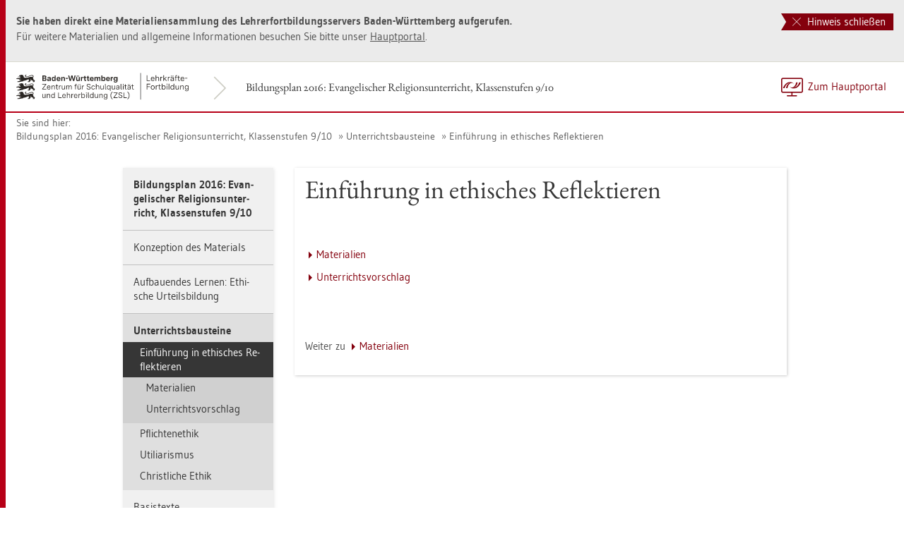

--- FILE ---
content_type: text/html
request_url: https://www.lehrerfortbildung-bw.de/u_gewi/religion-ev/gym/bp2016/fb6/3_unterricht/1_relativismus/
body_size: 6229
content:


  <!DOCTYPE html>
<html lang="de">
    <head>
        <meta http-equiv="X-UA-Compatible" content="IE=edge">
        <meta name="viewport" content="width=device-width, initial-scale=1">
<!-- Start der generierten Meta-Tags -->
<!-- Metatag Start -->
  <meta http-equiv="Content-Type" content="text/html; charset=utf-8" />
  <meta name="keywords" content="Einführung in ethisches Reflektieren"/>
  <meta name="robots" content="index,follow" />
  <meta name="DC.Title" content="Einführung in ethisches Reflektieren" />
  <meta name="DC.Date" content="2019-04-03" />
  <meta name="DC.Format" content="(SCHEME=IMT) text/html" />
  <meta name="DC.Identifier" content="https://lehrerfortbildung-bw.de/u_gewi/religion-ev/gym/bp2016/fb6/3_unterricht/1_relativismus/index.html" />
  <meta name="DC.Language" scheme="ISO639-1" content="de" />
  <meta name="DC.Language" content="(Scheme=Freetext) deutsch" />
  <meta name="DC.Language" content="(Scheme=Z39.53) GER" />
  <link rel="alternate" type="application/atom+xml" title="Aktuelle News des LFB-Servers" href="/information/rss/rss.xml" />
  <!-- Metatags Ende -->

<!-- Ende der generierten Meta-Tags -->

        <title>Einführung in ethisches Reflektieren</title>  
                                               
        <link rel="shortcut icon" type="image/png" href="/pix/favicon-bw.ico" />

        <link href="/css/reset.css" rel="stylesheet">
        <link href="/css/bootstrap.min.css" rel="stylesheet">   
        <link href="/slick/slick.css" rel="stylesheet">
        <link href="/fonts/ss-gizmo.css" rel="stylesheet">
        <link href="/css/iconfonts.css" rel="stylesheet">
        <link href="/flag-icons/css/flag-icon.min.css" rel="stylesheet">
        <link href="/css/main.css" rel="stylesheet">
        <link href="/css/lfb-custom.css" rel="stylesheet">
        <!--[if lt IE 9]>
            <script src="/js/html5shiv.min.js"></script>
            <script src="/js/respond.min.js"></script>
        <![endif]-->

        <script src="/js/jquery.min.js"></script>
        <script src="/js/jquery-migrate.min.js"></script>
        <script src="/js/jquery.cookie.min.js"></script>
        <script src="/js/bootstrap.min.js"></script>
        <script src="/slick/slick.min.js"></script>
        <script src="/js/bootstrap-hover-dropdown.min.js"></script>
        <script src="/js/Hyphenator_Loader.js"></script>
        <script src="/js/lfb-custom.js"></script>
        <script type="text/javascript">
            Hyphenator_Loader.init(
                {
                    "de": "Bananenschalen"
                },
                "/js/Hyphenator.js"
            );
            $(document).ready(function(){
              $('.panel-collapse').on('shown.bs.collapse', function (e) {
                  var $panel = $(this).closest('.panel');
                  $('html,body').animate({
                      scrollTop: $panel.offset().top
                  }, 500); 
              });
            });
        </script>
        <!--[if lte IE 9]>
            <script src="/js/placeholder-fix.js"></script>
        <![endif]-->
        <script src="/js/main.js"></script>

    </head>
    <body class="hyphenate page-container">
<!--htdig_noindex-->
        <a accesskey="0" class="sr-only sr-only-focusable" href="#mainNavigationContainer">Zur Hauptnavigation springen [Alt]+[0]</a>
        <a accesskey="1" class="sr-only sr-only-focusable" href="#contentMainInner">Zum Seiteninhalt springen [Alt]+[1]</a> 
        <div id="pageContainer">
            <div id="page">
                <div id="headerContainer">
                    <div id="header">
                        <div class="navbar navbar-default">
                            <div class="navbarInner">
                                <div id="serviceNavigationContainer">
                                    <ul id="serviceNavigation" class="nav">
                                        <li>
                                            <a href="javascript:zumHauptportal()" class="portal-link"><span>Zum Hauptportal</span></a>
                                            <a href="javascript:window.open('','_self').close()" class="container-close-link"><span>Schlie&szlig;en</span></a>
                                        </li>
                                        <!-- <li class="hidden-xs hidden-sm">
                                            <a href="#" class="dropdown-toggle" data-toggle="dropdown" role="button" aria-expanded="false"><i class="flag-icon-de flag-icon"></i>Deutsch<i class="icon-caret-down"></i></a>
                                            <ul class="dropdown-menu">
                                                <li>
                                                    <a href="#"><i class="flag-icon-de flag-icon"></i>Deutsch</a>
                                                </li>
                                                <li>
                                                    <a href="#"><i class="flag-icon-gb flag-icon"></i>Englisch</a>
                                                </li>
                                                <li>
                                                    <a href="#"><i class="flag-icon-fr flag-icon"></i>Franz&ouml;sisch</a>
                                                </li>
                                            </ul>
                                        </li> -->
                                    </ul>
                                </div>
                                <div class="containerTitleOuterContainer">
                                    <div class="navbarBrandContainer">
                                        <a class="navbar-brand" href="/u_gewi/religion-ev/gym/bp2016/fb6/">   
                                            <!-- <img src="/img/logo_container.png" class="img-responsive center-block" alt="Logo"> -->
                                            <img src="/img/BaWue_ZSL_Logo_rgb_pos_LFBS-Zusatz-2zeilig.svg" class="img-responsive center-block" alt="Logo Zentrum für Schulqualität und Lehrerbildung (ZSL), Bereich Lehrkräfte-Fortbildung in Baden-Württemberg">
                                        </a>
                                    </div>
                                    <div class="containerTitleContainer">
                                        <a href="/u_gewi/religion-ev/gym/bp2016/fb6/" class="containerTitle">
                                            Bildungsplan 2016: Evangelischer Religionsunterricht, Klassenstufen 9/10
                                        </a>
                                    </div>
                                </div>
                                <div class="clearfix"></div>
                            </div>
                        </div>
                        <div id="mainNavigationContainer" class="clearfix navbar-default navbar hidden-lg hidden-md">
<ul class="mainNavigationMobile navbar-nav nav">
    <!-- Mobiles-Menue fuer Materialien Container -->
    <li class="dropdown">
        <a href="#" class="dropdown-toggle h4 navbar-toggle" data-toggle="dropdown" role="button" aria-expanded="false">
            <span class="icon-bars">
                <span class="icon-bar"></span>
                <span class="icon-bar"></span>
                <span class="icon-bar"></span>
            </span>
            <span  class="icon-close pull-left"></span>
            Bildungsplan 2016: Evangelischer Religionsunterricht, Klassenstufen 9/10
        </a>
        <span class="dropdown-menu">
            <ul class="level1">
                <li><a href="/u_gewi/religion-ev/gym/bp2016/fb6/index.html" class="h4">Bildungsplan 2016: Evangelischer Religionsunterricht, Klassenstufen 9/10</a></li>
                <li><a href="/u_gewi/religion-ev/gym/bp2016/fb6/1_konzept/" class="h4">Konzeption des Materials</a></li>
                <li class="hasSub">
                    <a href="#" class="h4">Aufbauendes Lernen: Ethische Urteilsbildung<i class="icon-caret-right pull-right"></i></a>
                    <ul class="level2">
                        <li class="backLinkContainer"><a href="#" class="h4 back-link">Zur&uuml;ck</a></li>
                        <li><a href="/u_gewi/religion-ev/gym/bp2016/fb6/2_aufbau/" class="h4 mobileNavigationHead">Aufbauendes Lernen: Ethische Urteilsbildung</a></li>
                        <li class="hasSub">
                            <a href="#">Ethische Urteilsbildung I: Vorbemerkungen<i class="icon-caret-right pull-right"></i></a>
                            <ul class="level3">
                                <li class="backLinkContainer"><a href="#" class="h4 back-link">Zur&uuml;ck</a></li>
                                <li><a href="/u_gewi/religion-ev/gym/bp2016/fb6/2_aufbau/1_eth1/" class="h4 mobileNavigationHead">Ethische Urteilsbildung I: Vorbemerkungen</a></li>
                                <li><a href="/u_gewi/religion-ev/gym/bp2016/fb6/2_aufbau/1_eth1/1_bezug/">Kompetenzbez&uuml;ge</a></li>
                                <li><a href="/u_gewi/religion-ev/gym/bp2016/fb6/2_aufbau/1_eth1/2_hintergrund/">Entwicklungspsychologische Hintergr&uuml;nde</a></li>
                                <li><a href="/u_gewi/religion-ev/gym/bp2016/fb6/2_aufbau/1_eth1/3_arg/">Ethisches Argumentieren als Herausforderung</a></li>
                                <li><a href="/u_gewi/religion-ev/gym/bp2016/fb6/2_aufbau/1_eth1/4_lit/">Literatur</a></li>
                            </ul>
                        </li>
                        <li class="hasSub">
                            <a href="#">Ethische Urteilsbildung II: Umsetzungshilfen UR<i class="icon-caret-right pull-right"></i></a>
                            <ul class="level3">
                                <li class="backLinkContainer"><a href="#" class="h4 back-link">Zur&uuml;ck</a></li>
                                <li><a href="/u_gewi/religion-ev/gym/bp2016/fb6/2_aufbau/2_eth2/" class="h4 mobileNavigationHead">Ethische Urteilsbildung II: Umsetzungshilfen UR</a></li>
                                <li class="hasSub">
                                    <a href="#">Anbahnung ethischer Reflexion in Klasse 5/6<i class="icon-caret-right pull-right"></i></a>
                                    <ul class="level4">
                                        <li class="backLinkContainer"><a href="#" class="h4 back-link">Zur&uuml;ck</a></li>
                                        <li><a href="/u_gewi/religion-ev/gym/bp2016/fb6/2_aufbau/2_eth2/1_reflexion/" class="h4 mobileNavigationHead">Anbahnung ethischer Reflexion in Klasse 5/6</a></li>
                                        <li><a href="/u_gewi/religion-ev/gym/bp2016/fb6/2_aufbau/2_eth2/1_reflexion/1_zieleschritte/">Ziele und Schritte</a></li>
                                    </ul>
                                </li>
                                <li class="hasSub">
                                    <a href="#">Ethisches Reflektieren in Klasse 7/8 (und ggf. 9)<i class="icon-caret-right pull-right"></i></a>
                                    <ul class="level4">
                                        <li class="backLinkContainer"><a href="#" class="h4 back-link">Zur&uuml;ck</a></li>
                                        <li><a href="/u_gewi/religion-ev/gym/bp2016/fb6/2_aufbau/2_eth2/2_reflektieren789/" class="h4 mobileNavigationHead">Ethisches Reflektieren in Klasse 7/8 (und ggf. 9)</a></li>
                                        <li><a href="/u_gewi/religion-ev/gym/bp2016/fb6/2_aufbau/2_eth2/2_reflektieren789/1_zieleschritte/">Ziele und Schritte</a></li>
                                    </ul>
                                </li>
                                <li class="hasSub">
                                    <a href="#">Ethische Urteilsbildung in Klasse 10 & KS<i class="icon-caret-right pull-right"></i></a>
                                    <ul class="level4">
                                        <li class="backLinkContainer"><a href="#" class="h4 back-link">Zur&uuml;ck</a></li>
                                        <li><a href="/u_gewi/religion-ev/gym/bp2016/fb6/2_aufbau/2_eth2/3_urteilsbildung1/" class="h4 mobileNavigationHead">Ethische Urteilsbildung in Klasse 10 & KS</a></li>
                                        <li><a href="/u_gewi/religion-ev/gym/bp2016/fb6/2_aufbau/2_eth2/3_urteilsbildung1/1_zieleschritte/">Ziele und Schritte</a></li>
                                    </ul>
                                </li>
                                <li><a href="/u_gewi/religion-ev/gym/bp2016/fb6/2_aufbau/2_eth2/4_abs/">Arbeitsbl&auml;tter</a></li>
                                <li><a href="/u_gewi/religion-ev/gym/bp2016/fb6/2_aufbau/2_eth2/5_urteilsbildung2/">Ethische Urteilsbildung in Klasse 7/8/9</a></li>
                                <li><a href="/u_gewi/religion-ev/gym/bp2016/fb6/2_aufbau/2_eth2/6_hilfe/">Hilfestellungen</a></li>
                            </ul>
                        </li>
                        <li class="hasSub">
                            <a href="#">Ethische Urteilsbildung III: &Uuml;berblick BP2016<i class="icon-caret-right pull-right"></i></a>
                            <ul class="level3">
                                <li class="backLinkContainer"><a href="#" class="h4 back-link">Zur&uuml;ck</a></li>
                                <li><a href="/u_gewi/religion-ev/gym/bp2016/fb6/2_aufbau/3_eth3/" class="h4 mobileNavigationHead">Ethische Urteilsbildung III: &Uuml;berblick BP2016</a></li>
                                <li><a href="/u_gewi/religion-ev/gym/bp2016/fb6/2_aufbau/3_eth3/1_kl5-6/">Klassen 5/6</a></li>
                                <li><a href="/u_gewi/religion-ev/gym/bp2016/fb6/2_aufbau/3_eth3/2_kl7-8/">Klassen 7/8</a></li>
                                <li><a href="/u_gewi/religion-ev/gym/bp2016/fb6/2_aufbau/3_eth3/3_kl9-10/">Klassen 9/10</a></li>
                            </ul>
                        </li>
                    </ul>
                </li>
                <li class="hasSub active">
                    <a href="#" class="h4">Unterrichtsbausteine<i class="icon-caret-right pull-right"></i></a>
                    <ul class="level2">
                        <li class="backLinkContainer"><a href="#" class="h4 back-link">Zur&uuml;ck</a></li>
                        <li><a href="/u_gewi/religion-ev/gym/bp2016/fb6/3_unterricht/" class="h4 mobileNavigationHead">Unterrichtsbausteine</a></li>
                        <li class="hasSub active">
                            <a href="#">Einf&uuml;hrung in ethisches Reflektieren<i class="icon-caret-right pull-right"></i></a>
                            <ul class="level3">
                                <li class="backLinkContainer"><a href="#" class="h4 back-link">Zur&uuml;ck</a></li>
                                <li class="active"><a href="/u_gewi/religion-ev/gym/bp2016/fb6/3_unterricht/1_relativismus/" class="h4 mobileNavigationHead">Einf&uuml;hrung in ethisches Reflektieren</a></li>
                                <li class="hasSub">
                                    <a href="#">Materialien<i class="icon-caret-right pull-right"></i></a>
                                    <ul class="level4">
                                        <li class="backLinkContainer"><a href="#" class="h4 back-link">Zur&uuml;ck</a></li>
                                        <li><a href="/u_gewi/religion-ev/gym/bp2016/fb6/3_unterricht/1_relativismus/1_mat/" class="h4 mobileNavigationHead">Materialien</a></li>
                                        <li><a href="/u_gewi/religion-ev/gym/bp2016/fb6/3_unterricht/1_relativismus/1_mat/1_m1/">M1</a></li>
                                        <li><a href="/u_gewi/religion-ev/gym/bp2016/fb6/3_unterricht/1_relativismus/1_mat/2_m2/">M2</a></li>
                                        <li><a href="/u_gewi/religion-ev/gym/bp2016/fb6/3_unterricht/1_relativismus/1_mat/3_m3/">M3</a></li>
                                        <li><a href="/u_gewi/religion-ev/gym/bp2016/fb6/3_unterricht/1_relativismus/1_mat/4_m4/">M4a & M4b</a></li>
                                        <li><a href="/u_gewi/religion-ev/gym/bp2016/fb6/3_unterricht/1_relativismus/1_mat/5_m5/">M5</a></li>
                                    </ul>
                                </li>
                                <li class="hasSub">
                                    <a href="#">Unterrichtsvorschlag<i class="icon-caret-right pull-right"></i></a>
                                    <ul class="level4">
                                        <li class="backLinkContainer"><a href="#" class="h4 back-link">Zur&uuml;ck</a></li>
                                        <li><a href="/u_gewi/religion-ev/gym/bp2016/fb6/3_unterricht/1_relativismus/2_vorschlag/" class="h4 mobileNavigationHead">Unterrichtsvorschlag</a></li>
                                        <li><a href="/u_gewi/religion-ev/gym/bp2016/fb6/3_unterricht/1_relativismus/2_vorschlag/1_verlauf/">Unterrichtsverlauf</a></li>
                                    </ul>
                                </li>
                            </ul>
                        </li>
                        <li class="hasSub">
                            <a href="#">Pflichtenethik<i class="icon-caret-right pull-right"></i></a>
                            <ul class="level3">
                                <li class="backLinkContainer"><a href="#" class="h4 back-link">Zur&uuml;ck</a></li>
                                <li><a href="/u_gewi/religion-ev/gym/bp2016/fb6/3_unterricht/2_ethik/" class="h4 mobileNavigationHead">Pflichtenethik</a></li>
                                <li><a href="/u_gewi/religion-ev/gym/bp2016/fb6/3_unterricht/2_ethik/1_mat/">Materialien</a></li>
                                <li><a href="/u_gewi/religion-ev/gym/bp2016/fb6/3_unterricht/2_ethik/2_vorschlag/">Unterrichtsvorschlag</a></li>
                            </ul>
                        </li>
                        <li class="hasSub">
                            <a href="#">Utiliarismus<i class="icon-caret-right pull-right"></i></a>
                            <ul class="level3">
                                <li class="backLinkContainer"><a href="#" class="h4 back-link">Zur&uuml;ck</a></li>
                                <li><a href="/u_gewi/religion-ev/gym/bp2016/fb6/3_unterricht/3_utiliarismus/" class="h4 mobileNavigationHead">Utiliarismus</a></li>
                                <li><a href="/u_gewi/religion-ev/gym/bp2016/fb6/3_unterricht/3_utiliarismus/1_mat/">Materialien</a></li>
                                <li><a href="/u_gewi/religion-ev/gym/bp2016/fb6/3_unterricht/3_utiliarismus/2_vorschlag/">Unterrichtsvorschlag</a></li>
                            </ul>
                        </li>
                        <li class="hasSub">
                            <a href="#">Christliche Ethik<i class="icon-caret-right pull-right"></i></a>
                            <ul class="level3">
                                <li class="backLinkContainer"><a href="#" class="h4 back-link">Zur&uuml;ck</a></li>
                                <li><a href="/u_gewi/religion-ev/gym/bp2016/fb6/3_unterricht/4_christl/" class="h4 mobileNavigationHead">Christliche Ethik</a></li>
                                <li class="hasSub">
                                    <a href="#">Sich ber&uuml;hren lassen<i class="icon-caret-right pull-right"></i></a>
                                    <ul class="level4">
                                        <li class="backLinkContainer"><a href="#" class="h4 back-link">Zur&uuml;ck</a></li>
                                        <li><a href="/u_gewi/religion-ev/gym/bp2016/fb6/3_unterricht/4_christl/1_beruehren/" class="h4 mobileNavigationHead">Sich ber&uuml;hren lassen</a></li>
                                        <li><a href="/u_gewi/religion-ev/gym/bp2016/fb6/3_unterricht/4_christl/1_beruehren/01_mat/">Material 1</a></li>
                                        <li><a href="/u_gewi/religion-ev/gym/bp2016/fb6/3_unterricht/4_christl/1_beruehren/02_mat/">Material 2</a></li>
                                        <li><a href="/u_gewi/religion-ev/gym/bp2016/fb6/3_unterricht/4_christl/1_beruehren/03_mat/">Material 3</a></li>
                                        <li><a href="/u_gewi/religion-ev/gym/bp2016/fb6/3_unterricht/4_christl/1_beruehren/04_mat/">Material 4</a></li>
                                        <li><a href="/u_gewi/religion-ev/gym/bp2016/fb6/3_unterricht/4_christl/1_beruehren/05_mat/">Material 5</a></li>
                                        <li><a href="/u_gewi/religion-ev/gym/bp2016/fb6/3_unterricht/4_christl/1_beruehren/06_mat/">Material 6</a></li>
                                        <li><a href="/u_gewi/religion-ev/gym/bp2016/fb6/3_unterricht/4_christl/1_beruehren/07_mat/">Material 7</a></li>
                                        <li><a href="/u_gewi/religion-ev/gym/bp2016/fb6/3_unterricht/4_christl/1_beruehren/08_mat/">Material 8*</a></li>
                                        <li><a href="/u_gewi/religion-ev/gym/bp2016/fb6/3_unterricht/4_christl/1_beruehren/09_mat/">Material 9</a></li>
                                        <li><a href="/u_gewi/religion-ev/gym/bp2016/fb6/3_unterricht/4_christl/1_beruehren/10_mat/">Material 9*</a></li>
                                    </ul>
                                </li>
                                <li class="hasSub">
                                    <a href="#">N&auml;chtenliebe als ethisches Prinzip<i class="icon-caret-right pull-right"></i></a>
                                    <ul class="level4">
                                        <li class="backLinkContainer"><a href="#" class="h4 back-link">Zur&uuml;ck</a></li>
                                        <li><a href="/u_gewi/religion-ev/gym/bp2016/fb6/3_unterricht/4_christl/2_naechsen/" class="h4 mobileNavigationHead">N&auml;chtenliebe als ethisches Prinzip</a></li>
                                        <li><a href="/u_gewi/religion-ev/gym/bp2016/fb6/3_unterricht/4_christl/2_naechsen/1_mat/">Material 1</a></li>
                                        <li><a href="/u_gewi/religion-ev/gym/bp2016/fb6/3_unterricht/4_christl/2_naechsen/2_mat/">Material 2</a></li>
                                        <li><a href="/u_gewi/religion-ev/gym/bp2016/fb6/3_unterricht/4_christl/2_naechsen/3_mat/">Zusatzmaterial</a></li>
                                    </ul>
                                </li>
                                <li class="hasSub">
                                    <a href="#">Sich aufs Spiel setzen<i class="icon-caret-right pull-right"></i></a>
                                    <ul class="level4">
                                        <li class="backLinkContainer"><a href="#" class="h4 back-link">Zur&uuml;ck</a></li>
                                        <li><a href="/u_gewi/religion-ev/gym/bp2016/fb6/3_unterricht/4_christl/3_spiel/" class="h4 mobileNavigationHead">Sich aufs Spiel setzen</a></li>
                                        <li><a href="/u_gewi/religion-ev/gym/bp2016/fb6/3_unterricht/4_christl/3_spiel/01_mat/">Material 1</a></li>
                                        <li><a href="/u_gewi/religion-ev/gym/bp2016/fb6/3_unterricht/4_christl/3_spiel/02_mat/">Material 2</a></li>
                                        <li><a href="/u_gewi/religion-ev/gym/bp2016/fb6/3_unterricht/4_christl/3_spiel/03_mat/">Material 2-4</a></li>
                                        <li><a href="/u_gewi/religion-ev/gym/bp2016/fb6/3_unterricht/4_christl/3_spiel/04_mat/">Material 3</a></li>
                                        <li><a href="/u_gewi/religion-ev/gym/bp2016/fb6/3_unterricht/4_christl/3_spiel/05_mat/">Material 4</a></li>
                                        <li><a href="/u_gewi/religion-ev/gym/bp2016/fb6/3_unterricht/4_christl/3_spiel/06_mat/">Material 5 & 5*</a></li>
                                        <li><a href="/u_gewi/religion-ev/gym/bp2016/fb6/3_unterricht/4_christl/3_spiel/07_mat/">Material 6*</a></li>
                                        <li><a href="/u_gewi/religion-ev/gym/bp2016/fb6/3_unterricht/4_christl/3_spiel/08_mat/">Material 7 & 7*</a></li>
                                    </ul>
                                </li>
                                <li class="hasSub">
                                    <a href="#">Kritik der Selbstoptimierung<i class="icon-caret-right pull-right"></i></a>
                                    <ul class="level4">
                                        <li class="backLinkContainer"><a href="#" class="h4 back-link">Zur&uuml;ck</a></li>
                                        <li><a href="/u_gewi/religion-ev/gym/bp2016/fb6/3_unterricht/4_christl/4_kritik/" class="h4 mobileNavigationHead">Kritik der Selbstoptimierung</a></li>
                                        <li><a href="/u_gewi/religion-ev/gym/bp2016/fb6/3_unterricht/4_christl/4_kritik/1_mat/">Material 1</a></li>
                                        <li><a href="/u_gewi/religion-ev/gym/bp2016/fb6/3_unterricht/4_christl/4_kritik/2_mat/">Material 2</a></li>
                                        <li><a href="/u_gewi/religion-ev/gym/bp2016/fb6/3_unterricht/4_christl/4_kritik/3_mat/">Material 3 & 4</a></li>
                                        <li><a href="/u_gewi/religion-ev/gym/bp2016/fb6/3_unterricht/4_christl/4_kritik/4_mat/">Material 5 & 5*</a></li>
                                        <li><a href="/u_gewi/religion-ev/gym/bp2016/fb6/3_unterricht/4_christl/4_kritik/5_mat/">Material 6</a></li>
                                    </ul>
                                </li>
                                <li class="hasSub">
                                    <a href="#">Jesus als St&ouml;rfaktor<i class="icon-caret-right pull-right"></i></a>
                                    <ul class="level4">
                                        <li class="backLinkContainer"><a href="#" class="h4 back-link">Zur&uuml;ck</a></li>
                                        <li><a href="/u_gewi/religion-ev/gym/bp2016/fb6/3_unterricht/4_christl/5_stoerer/" class="h4 mobileNavigationHead">Jesus als St&ouml;rfaktor</a></li>
                                        <li><a href="/u_gewi/religion-ev/gym/bp2016/fb6/3_unterricht/4_christl/5_stoerer/1_mat/">Material 1</a></li>
                                        <li><a href="/u_gewi/religion-ev/gym/bp2016/fb6/3_unterricht/4_christl/5_stoerer/2_mat/">Material 2</a></li>
                                        <li><a href="/u_gewi/religion-ev/gym/bp2016/fb6/3_unterricht/4_christl/5_stoerer/3_mat/">Material 3</a></li>
                                        <li><a href="/u_gewi/religion-ev/gym/bp2016/fb6/3_unterricht/4_christl/5_stoerer/4_mat/">Material 4</a></li>
                                        <li><a href="/u_gewi/religion-ev/gym/bp2016/fb6/3_unterricht/4_christl/5_stoerer/5_mat/">Material 5</a></li>
                                        <li><a href="/u_gewi/religion-ev/gym/bp2016/fb6/3_unterricht/4_christl/5_stoerer/6_mat/">Material 6</a></li>
                                        <li><a href="/u_gewi/religion-ev/gym/bp2016/fb6/3_unterricht/4_christl/5_stoerer/7_mat/">Material 7 & 7*</a></li>
                                        <li><a href="/u_gewi/religion-ev/gym/bp2016/fb6/3_unterricht/4_christl/5_stoerer/8_mat/">Material 8 & 8*</a></li>
                                    </ul>
                                </li>
                            </ul>
                        </li>
                    </ul>
                </li>
                <li class="hasSub">
                    <a href="#" class="h4">Basistexte<i class="icon-caret-right pull-right"></i></a>
                    <ul class="level2">
                        <li class="backLinkContainer"><a href="#" class="h4 back-link">Zur&uuml;ck</a></li>
                        <li><a href="/u_gewi/religion-ev/gym/bp2016/fb6/4_basistexte/" class="h4 mobileNavigationHead">Basistexte</a></li>
                        <li><a href="/u_gewi/religion-ev/gym/bp2016/fb6/4_basistexte/1_pflicht/">Pflichtenethik</a></li>
                        <li><a href="/u_gewi/religion-ev/gym/bp2016/fb6/4_basistexte/2_utiliarismus/">Utiliarismus</a></li>
                        <li><a href="/u_gewi/religion-ev/gym/bp2016/fb6/4_basistexte/3_chr-ethik/">Christliche Ethik</a></li>
                    </ul>
                </li>
                <li class="hasSub">
                    <a href="#" class="h4">Fallbeispiele<i class="icon-caret-right pull-right"></i></a>
                    <ul class="level2">
                        <li class="backLinkContainer"><a href="#" class="h4 back-link">Zur&uuml;ck</a></li>
                        <li><a href="/u_gewi/religion-ev/gym/bp2016/fb6/5_beispiele/" class="h4 mobileNavigationHead">Fallbeispiele</a></li>
                        <li class="hasSub">
                            <a href="#">Wem geh&ouml;rt das Wasser?<i class="icon-caret-right pull-right"></i></a>
                            <ul class="level3">
                                <li class="backLinkContainer"><a href="#" class="h4 back-link">Zur&uuml;ck</a></li>
                                <li><a href="/u_gewi/religion-ev/gym/bp2016/fb6/5_beispiele/1_wasser/" class="h4 mobileNavigationHead">Wem geh&ouml;rt das Wasser?</a></li>
                                <li class="hasSub">
                                    <a href="#">Materialien<i class="icon-caret-right pull-right"></i></a>
                                    <ul class="level4">
                                        <li class="backLinkContainer"><a href="#" class="h4 back-link">Zur&uuml;ck</a></li>
                                        <li><a href="/u_gewi/religion-ev/gym/bp2016/fb6/5_beispiele/1_wasser/1_materialien/" class="h4 mobileNavigationHead">Materialien</a></li>
                                        <li><a href="/u_gewi/religion-ev/gym/bp2016/fb6/5_beispiele/1_wasser/1_materialien/1_mat/">Material 1</a></li>
                                        <li><a href="/u_gewi/religion-ev/gym/bp2016/fb6/5_beispiele/1_wasser/1_materialien/2_mat/">Material 2</a></li>
                                        <li><a href="/u_gewi/religion-ev/gym/bp2016/fb6/5_beispiele/1_wasser/1_materialien/3_mat/">Material 3</a></li>
                                        <li><a href="/u_gewi/religion-ev/gym/bp2016/fb6/5_beispiele/1_wasser/1_materialien/4_mat/">Material 4a – 4c</a></li>
                                        <li><a href="/u_gewi/religion-ev/gym/bp2016/fb6/5_beispiele/1_wasser/1_materialien/5_mat/">Material 4d & 4e</a></li>
                                        <li><a href="/u_gewi/religion-ev/gym/bp2016/fb6/5_beispiele/1_wasser/1_materialien/6_mat/">Material 4*</a></li>
                                        <li><a href="/u_gewi/religion-ev/gym/bp2016/fb6/5_beispiele/1_wasser/1_materialien/7_mat/">Material 5</a></li>
                                        <li><a href="/u_gewi/religion-ev/gym/bp2016/fb6/5_beispiele/1_wasser/1_materialien/8_mat/">Material 5*</a></li>
                                    </ul>
                                </li>
                                <li class="hasSub">
                                    <a href="#">Unterrichtsvorschlag<i class="icon-caret-right pull-right"></i></a>
                                    <ul class="level4">
                                        <li class="backLinkContainer"><a href="#" class="h4 back-link">Zur&uuml;ck</a></li>
                                        <li><a href="/u_gewi/religion-ev/gym/bp2016/fb6/5_beispiele/1_wasser/2_grundlagen/" class="h4 mobileNavigationHead">Unterrichtsvorschlag</a></li>
                                        <li><a href="/u_gewi/religion-ev/gym/bp2016/fb6/5_beispiele/1_wasser/2_grundlagen/1_einf/">Einf&uuml;hrung</a></li>
                                        <li><a href="/u_gewi/religion-ev/gym/bp2016/fb6/5_beispiele/1_wasser/2_grundlagen/2_verlauf/">M&ouml;glicher Unterrichtsverlauf</a></li>
                                    </ul>
                                </li>
                            </ul>
                        </li>
                        <li class="hasSub">
                            <a href="#">Darf jeder anziehen, was er will?<i class="icon-caret-right pull-right"></i></a>
                            <ul class="level3">
                                <li class="backLinkContainer"><a href="#" class="h4 back-link">Zur&uuml;ck</a></li>
                                <li><a href="/u_gewi/religion-ev/gym/bp2016/fb6/5_beispiele/3_kleidung/" class="h4 mobileNavigationHead">Darf jeder anziehen, was er will?</a></li>
                                <li class="hasSub">
                                    <a href="#">Materialien<i class="icon-caret-right pull-right"></i></a>
                                    <ul class="level4">
                                        <li class="backLinkContainer"><a href="#" class="h4 back-link">Zur&uuml;ck</a></li>
                                        <li><a href="/u_gewi/religion-ev/gym/bp2016/fb6/5_beispiele/3_kleidung/1_materialien/" class="h4 mobileNavigationHead">Materialien</a></li>
                                        <li><a href="/u_gewi/religion-ev/gym/bp2016/fb6/5_beispiele/3_kleidung/1_materialien/1_mat/">Material 1</a></li>
                                        <li><a href="/u_gewi/religion-ev/gym/bp2016/fb6/5_beispiele/3_kleidung/1_materialien/2_mat/">Material 2</a></li>
                                        <li><a href="/u_gewi/religion-ev/gym/bp2016/fb6/5_beispiele/3_kleidung/1_materialien/3_mat/">Material 3</a></li>
                                        <li><a href="/u_gewi/religion-ev/gym/bp2016/fb6/5_beispiele/3_kleidung/1_materialien/4_mat/">Material 4</a></li>
                                        <li><a href="/u_gewi/religion-ev/gym/bp2016/fb6/5_beispiele/3_kleidung/1_materialien/5_mat/">Material 4 – Rollenkarten</a></li>
                                    </ul>
                                </li>
                                <li class="hasSub">
                                    <a href="#">Unterrichtsvorschlag<i class="icon-caret-right pull-right"></i></a>
                                    <ul class="level4">
                                        <li class="backLinkContainer"><a href="#" class="h4 back-link">Zur&uuml;ck</a></li>
                                        <li><a href="/u_gewi/religion-ev/gym/bp2016/fb6/5_beispiele/3_kleidung/2_grundlagen/" class="h4 mobileNavigationHead">Unterrichtsvorschlag</a></li>
                                        <li><a href="/u_gewi/religion-ev/gym/bp2016/fb6/5_beispiele/3_kleidung/2_grundlagen/1_einf/">Einf&uuml;hrung</a></li>
                                        <li><a href="/u_gewi/religion-ev/gym/bp2016/fb6/5_beispiele/3_kleidung/2_grundlagen/2_verlauf/">M&ouml;glicher Unterrichtsverlauf</a></li>
                                    </ul>
                                </li>
                            </ul>
                        </li>
                    </ul>
                </li>
                <li class="hasSub">
                    <a href="#" class="h4">Methodischer Impuls<i class="icon-caret-right pull-right"></i></a>
                    <ul class="level2">
                        <li class="backLinkContainer"><a href="#" class="h4 back-link">Zur&uuml;ck</a></li>
                        <li><a href="/u_gewi/religion-ev/gym/bp2016/fb6/6_impuls/" class="h4 mobileNavigationHead">Methodischer Impuls</a></li>
                        <li><a href="/u_gewi/religion-ev/gym/bp2016/fb6/6_impuls/1_s-info/">Sch&uuml;lerinformation</a></li>
                        <li><a href="/u_gewi/religion-ev/gym/bp2016/fb6/6_impuls/2_story/">Storyboard</a></li>
                        <li><a href="/u_gewi/religion-ev/gym/bp2016/fb6/6_impuls/3_video/">Gestalten eines Erkl&auml;rvideos</a></li>
                        <li><a href="/u_gewi/religion-ev/gym/bp2016/fb6/6_impuls/4_abb/">Abbildungen</a></li>
                    </ul>
                </li>
                <li><a href="/u_gewi/religion-ev/gym/bp2016/fb6/7_download/" class="h4">Alle Dateien herunterladen</a></li>
                <li>&nbsp;</li>
                <li><a href="/u_gewi/religion-ev/gym/bp2016/fb6/bp2016.htm" class="h4">Informationen zur Fortbildung</a></li>
                <li><a href="/u_gewi/religion-ev/gym/bp2016/fb6/team/" class="h4">Autorenteam</a></li>
            </ul>
        </span>
    </li>
</ul>

                        </div>
                    </div>  
                </div> 
                <div id="breadcrumbContainer">   
                    <span class="breadcrumbHint pull-left">Sie sind hier:</span>
<!-- Brotkrumen-Start -->
<ol class="breadcrumb">
  <li><a href="/u_gewi/religion-ev/gym/bp2016/fb6/">Bildungsplan 2016: Evangelischer Religionsunterricht, Klassenstufen 9/10
</a></li>
  <li><a href="/u_gewi/religion-ev/gym/bp2016/fb6/3_unterricht/">Unterrichtsbausteine</a></li>
  <li><a href="/u_gewi/religion-ev/gym/bp2016/fb6/3_unterricht/1_relativismus/">Einführung in ethisches Reflektieren</a></li>
</ol>
<!-- Brotkrumen-Ende -->
                </div>   
                <div id="contentContainer" class="container-fluid">
                    <div id="content">   
                        <div id="contentMainContainer">
                            <a name="seitenanfang"></a>
                            <div id="contentMain">
                                <div class="row">
                                    <div class="sidebarContainer col-md-3 col-xs-12">
                                        <div class="sidebar">
                                            <div class="boxContainer">
                                                <div id="sidebarNavigationContainer" class="box hidden-sm hidden-xs">
<!-- Start der sidebarNavigation -->
<!--/htdig_noindex-->
<ul id="sidebarNavigation" class="level1 nav">
  <li>
     <a href="/u_gewi/religion-ev/gym/bp2016/fb6/index.html">Bildungsplan 2016: Evangelischer Religionsunterricht, Klassenstufen 9/10</a>
     <ul class="level2 nav bg-info">
       <li class="hasSub"><a href="/u_gewi/religion-ev/gym/bp2016/fb6/1_konzept/">Konzeption des Materials</a></li>
       <li class="hasSub"><a href="/u_gewi/religion-ev/gym/bp2016/fb6/2_aufbau/">Aufbauendes Lernen: Ethische Urteilsbildung</a></li>
       <li class="hasSub open"><a href="/u_gewi/religion-ev/gym/bp2016/fb6/3_unterricht/">Unterrichtsbausteine</a></li>
         <ul class="level3 nav">
           <li class="hasSub active open"><a href="/u_gewi/religion-ev/gym/bp2016/fb6/3_unterricht/1_relativismus/">Einf&uuml;hrung in ethisches Reflektieren</a></li>
             <ul class="level4 nav">
               <li class="hasSub"><a href="/u_gewi/religion-ev/gym/bp2016/fb6/3_unterricht/1_relativismus/1_mat/">Materialien</a></li>
               <li class="hasSub"><a href="/u_gewi/religion-ev/gym/bp2016/fb6/3_unterricht/1_relativismus/2_vorschlag/">Unterrichtsvorschlag</a></li>
             </ul>
           <li class="hasSub"><a href="/u_gewi/religion-ev/gym/bp2016/fb6/3_unterricht/2_ethik/">Pflichtenethik</a></li>
           <li class="hasSub"><a href="/u_gewi/religion-ev/gym/bp2016/fb6/3_unterricht/3_utiliarismus/">Utiliarismus</a></li>
           <li class="hasSub"><a href="/u_gewi/religion-ev/gym/bp2016/fb6/3_unterricht/4_christl/">Christliche Ethik</a></li>
         </ul>
       <li class="hasSub"><a href="/u_gewi/religion-ev/gym/bp2016/fb6/4_basistexte/">Basistexte</a></li>
       <li class="hasSub"><a href="/u_gewi/religion-ev/gym/bp2016/fb6/5_beispiele/">Fallbeispiele</a></li>
       <li class="hasSub"><a href="/u_gewi/religion-ev/gym/bp2016/fb6/6_impuls/">Methodischer Impuls</a></li>
       <li class="hasSub"><a href="/u_gewi/religion-ev/gym/bp2016/fb6/7_download/">Alle Dateien herunterladen</a></li>
       <li class="blankLine"> &nbsp; </li>
       <li class="hasSub"><a href="/u_gewi/religion-ev/gym/bp2016/fb6/bp2016.htm">Informationen zur Fortbildung</a></li>
       <li class="hasSub"><a href="/u_gewi/religion-ev/gym/bp2016/fb6/team/">Autorenteam</a></li>
     </ul>
  </li>
</ul>

<!-- Ende sidebarNavigation -->
                                                </div>
                                            </div>
                                        </div>      
                                    </div>
                                    <div class="col-md-9 col-xs-12" id="contentMainInner">
                                        <div class="boxContainer">
                                            <div class="bg-white box clearfix">
                                                <div class="col-xs-12">
                                                  <h1>Einführung in ethisches Reflektieren</h1>
<!-- Start Seiteninhalt -->

<!--nokontext-->
<p>&nbsp;</p>
<p><a href="1_mat/" class="intern">Materialien</a></p>
<p><a href="2_vorschlag/" class="intern">Unterrichtsvorschlag</a></p>



<p>&nbsp;</p>


<p>&nbsp;</p><p>Weiter zu <a href="1_mat/" class="intern">Materialien</a></p>

<!--htdig_noindex-->
<!-- Ende Seiteninhalt -->
                                                </div>
                                            </div>
                                        </div>
                                    </div>
                                </div>
                            </div>
                        </div>
                    </div>
                </div> 
                <div class="modal fade" id="imageModal" aria-hidden="false">
                    <div class="modal-dialog">
                        <div class="modal-content">
                            <div class="modal-header clearfix">
                                <button type="button" class="close" data-dismiss="modal"><i class="icon-close"></i></button>
                            </div>
                            <div class="modal-body">
                                
                            </div>
                        </div>
                    </div>
                </div>  
                <div id="footerContainer" class="bg-info">
                    <div id="footer">
                        <div id="bottomfooterContainer" class="bg-primary"> 
                            <div id="bottomfooter" class="container-fluid clearfix">
                                <div id="bottomfooterInnerContainer">
                                    <div id="metaNavigationContainer" class="pull-right">
                                        <ul id="metaNavigation" class="nav nav-pills">
                                            <li class="hidden-xs">
                                                <a href="javascript:window.print()">Drucken</a>
                                            </li>
                                            <!-- <li>
                                                <a href="#">PDF-Version</a>
                                            </li> -->
                                            <li>
                                                <!-- <a href="#footerContentModal" data-toggle="modal" data-url="/datenschutz/">Datenschutz</a> -->
                                                <a href="/datenschutz/" target="_blank">Datenschutz</a>
                                            </li>
                                            <li>
                                                <!-- <a href="#footerContentModal" data-toggle="modal" data-url="/impressum/">Impressum</a> -->
                                                <a href="/impressum/" target="_blank">Impressum</a>
                                            </li>
                                            <li class="hidden-xs hidden-sm">
                                                <a href="#footerContentModal" data-toggle="modal" data-url="/impressum/copyright/ccbysa.html"><i class="icon-CC"></i><span class="sr-only">Copyright</span></a>
                                            </li>
                                            <li class="hidden-xs hidden-sm">
                                                <!-- <a href="#"><i class="lnr lnr-envelope"></i>E-Mail an Seitenbetreuung</a> -->
                                                <script type="text/javascript" ><!--//--><![CDATA[//><!--
showMailInFooter("[base64]", '<i class="lnr lnr-envelope"></i>E-Mail an Seitenbetreuung', "", "", "");
//--><!]]></script>

                                            </li>
                                        </ul>
                                    </div> 
                                    <div id="toTopContainer" class="pull-left text-center">
                                        <a href="#" class="toTop-link">Zum Seitenanfang<i class="icon-caret-up"></i></a>
                                    </div>
                                    <div class="clearfix"></div>
                                    <ul id="footerServiceNavigation" class="list-inline hidden-lg hidden-md visible-sm-block visible-xs-block"><!-- 
                                        <li class="dropup language">
                                            <a href="#" class="dropdown-toggle" data-toggle="dropdown" role="button" aria-expanded="false"><i class="flag-icon-de flag-icon"></i>Deutsch<i class="icon-caret-up"></i></a>
                                            <ul class="dropdown-menu">
                                                <li>
                                                    <a href="#"><i class="flag-icon-de flag-icon"></i>Deutsch</a>
                                                </li>
                                                <li>
                                                    <a href="#"><i class="flag-icon-gb flag-icon"></i>Englisch</a>
                                                </li>
                                                <li>
                                                    <a href="#"><i class="flag-icon-fr flag-icon"></i>Franz&ouml;sisch</a>
                                                </li>
                                            </ul>
                                        </li> -->
                                        <li class="pull-right">
                                            <!-- <a href="#"><i class="lnr lnr-envelope"></i>E-Mail an Seitenbetreuung</a> -->
                                            <script type="text/javascript" ><!--//--><![CDATA[//><!--
showMailInFooter("[base64]", '<i class="lnr lnr-envelope"></i>E-Mail an Seitenbetreuung', "", "", "");
//--><!]]></script>

                                        </li>
                                        <li class="pull-right">
                                            <a href="/impressum/copyright/ccbysa.html"><i class="icon-CC"></i><span class="sr-only">Copyright</span></a>
                                        </li>
                                    </ul>
                                </div>
                            </div>  
                        </div>
                    </div>  
                </div>
                <div class="modal fade" id="footerContentModal" aria-hidden="false">
                    <div class="modal-dialog">
                        <div class="modal-content">
                            <div class="modal-header clearfix">
                                <button type="button" class="close" data-dismiss="modal"><i class="icon-close"></i></button>
                            </div>
                            <div class="modal-body clearfix">
                                
                            </div>
                        </div>
                    </div>
                </div>  
            </div>
        </div>

      <!-- Matomo -->
<script type="text/javascript">
  var _paq = window._paq || [];
  /* tracker methods like "setCustomDimension" should be called before "trackPageView" */
  _paq.push(["disableCookies"]);
  _paq.push(['trackPageView']);
  _paq.push(['enableLinkTracking']);
  (function() {
    var u="https://lehrerfortbildung-bw.de/piwik/";
    _paq.push(['setTrackerUrl', u+'matomo.php']);
    _paq.push(['setSiteId', '1']);
    var d=document, g=d.createElement('script'), s=d.getElementsByTagName('script')[0];
    g.type='text/javascript'; g.async=true; g.defer=true; g.src=u+'matomo.js'; s.parentNode.insertBefore(g,s);
  })();
</script>
<!-- End Matomo Code -->


    </body>
</html>





